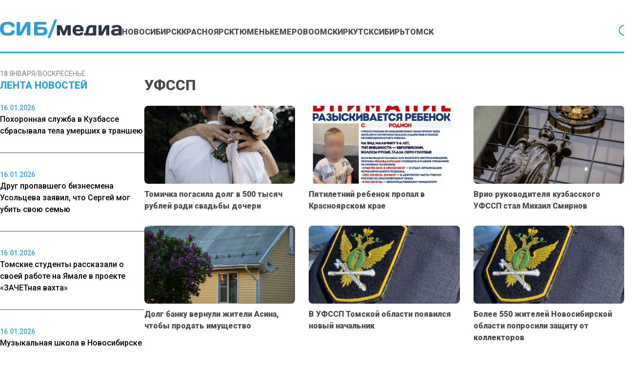

--- FILE ---
content_type: text/html; charset=UTF-8
request_url: https://www.sibmedia.ru/?wordfence_syncAttackData=1768765013.7977
body_size: 18318
content:
<!doctype html><html
lang=ru-RU><head><meta
charset="UTF-8"><meta
name="viewport" content="width=device-width, initial-scale=1"><meta
name="theme-color" content="#2DA2DB"><meta
name='robots' content='index, max-image-preview:large'><title>СибМедиа - новости Сибири, России и мира</title><meta
name="description" content="Главные новости Сибирского федерального округа и России на SibMedia.ru"><link
rel=canonical href=https://www.sibmedia.ru/ ><link
rel=next href=https://www.sibmedia.ru/page/2/ ><meta
property="og:locale" content="ru_RU"><meta
property="og:type" content="website"><meta
property="og:title" content="SibMedia.ru"><meta
property="og:description" content="Главные новости Сибирского федерального округа и России на SibMedia.ru"><meta
property="og:url" content="https://www.sibmedia.ru/"><meta
property="og:site_name" content="SibMedia.ru"><meta
name="twitter:card" content="summary_large_image"> <script type=application/ld+json class=yoast-schema-graph>{"@context":"https://schema.org","@graph":[{"@type":"CollectionPage","@id":"https://www.sibmedia.ru/","url":"https://www.sibmedia.ru/","name":"СибМедиа - новости Сибири, России и мира","isPartOf":{"@id":"https://www.sibmedia.ru/#website"},"description":"Главные новости Сибирского федерального округа и России на SibMedia.ru","breadcrumb":{"@id":"https://www.sibmedia.ru/#breadcrumb"},"inLanguage":"ru-RU"},{"@type":"BreadcrumbList","@id":"https://www.sibmedia.ru/#breadcrumb","itemListElement":[{"@type":"ListItem","position":1,"name":"Главная страница"}]},{"@type":"WebSite","@id":"https://www.sibmedia.ru/#website","url":"https://www.sibmedia.ru/","name":"SibMedia.ru","description":"Новости Новосибирска, Томска, Тюмени, Красноярска","potentialAction":[{"@type":"SearchAction","target":{"@type":"EntryPoint","urlTemplate":"https://www.sibmedia.ru/?s={search_term_string}"},"query-input":{"@type":"PropertyValueSpecification","valueRequired":true,"valueName":"search_term_string"}}],"inLanguage":"ru-RU"}]}</script> <link
rel=amphtml href=https://www.sibmedia.ru/amp/ ><meta
name="generator" content="AMP for WP 1.1.11"><style id=wp-img-auto-sizes-contain-inline-css>img:is([sizes=auto i],[sizes^="auto," i]){contain-intrinsic-size:3000px 1500px}</style><link
rel=stylesheet id=mpp_gutenberg-css href='https://www.sibmedia.ru/wp-content/plugins/metronet-profile-picture/dist/blocks.style.build.css?x87277&amp;ver=2.6.3' type=text/css media=all><link
rel=stylesheet id=css-bundle-css href='https://www.sibmedia.ru/wp-content/themes/osn/assets/css/css.da3b002494a965fdff9b.css?x87277&amp;ver=1743405570' type=text/css media=all> <script src="https://www.sibmedia.ru/wp-includes/js/jquery/jquery.min.js?x87277&amp;ver=3.7.1" id=jquery-core-js></script> <script src="https://www.sibmedia.ru/wp-includes/js/jquery/jquery-migrate.min.js?x87277&amp;ver=3.4.1" id=jquery-migrate-js></script> <script src="//www.sibmedia.ru/?wordfence_syncAttackData=1768764577.0094" async></script>  <script>window.yaContextCb=window.yaContextCb||[]</script> <script src=https://yandex.ru/ads/system/context.js async></script>  <script>setTimeout(function(){
            window.yaContextCb.push(()=>{
                Ya.Context.AdvManager.render({
                    type: 'fullscreen',
                    blockId: 'R-A-1962470-1'
                })
            })
        },7000)</script>  <script>setTimeout(function(){
            window.yaContextCb.push(() => {
                Ya.Context.AdvManager.render({
                    "blockId": "R-A-1962470-3",
                    "type": "fullscreen",
                    "platform": "desktop"
                })
            })
        },7000)</script> <meta
name="yandex-verification" content="2338d0762dd6555a"><meta
name="zen-verification" content="4doRmOBTB3h1R47sWJfh7Ni2MrroHu39oaqiy8HcKAV30Ls8Dg6fC4vQmIuqr2vR"><meta
name="c6594e8567db5c952bd1f5e8afbacef8" content=""><meta
name='robots' content='index, max-image-preview:large'><title>СибМедиа - новости Сибири, России и мира</title><meta
name="description" content="Главные новости Сибирского федерального округа и России на SibMedia.ru"><link
rel=canonical href=https://www.sibmedia.ru/ ><link
rel=next href=https://www.sibmedia.ru/page/2/ ><meta
property="og:locale" content="ru_RU"><meta
property="og:type" content="website"><meta
property="og:title" content="SibMedia.ru"><meta
property="og:description" content="Главные новости Сибирского федерального округа и России на SibMedia.ru"><meta
property="og:url" content="https://www.sibmedia.ru/"><meta
property="og:site_name" content="SibMedia.ru"><meta
name="twitter:card" content="summary_large_image"> <script type=application/ld+json class=yoast-schema-graph>{"@context":"https://schema.org","@graph":[{"@type":"CollectionPage","@id":"https://www.sibmedia.ru/","url":"https://www.sibmedia.ru/","name":"СибМедиа - новости Сибири, России и мира","isPartOf":{"@id":"https://www.sibmedia.ru/#website"},"description":"Главные новости Сибирского федерального округа и России на SibMedia.ru","breadcrumb":{"@id":"https://www.sibmedia.ru/#breadcrumb"},"inLanguage":"ru-RU"},{"@type":"BreadcrumbList","@id":"https://www.sibmedia.ru/#breadcrumb","itemListElement":[{"@type":"ListItem","position":1,"name":"Главная страница"}]},{"@type":"WebSite","@id":"https://www.sibmedia.ru/#website","url":"https://www.sibmedia.ru/","name":"SibMedia.ru","description":"Новости Новосибирска, Томска, Тюмени, Красноярска","potentialAction":[{"@type":"SearchAction","target":{"@type":"EntryPoint","urlTemplate":"https://www.sibmedia.ru/?s={search_term_string}"},"query-input":{"@type":"PropertyValueSpecification","valueRequired":true,"valueName":"search_term_string"}}],"inLanguage":"ru-RU"}]}</script> <link
rel=amphtml href=https://www.sibmedia.ru/amp/ ><meta
name="generator" content="AMP for WP 1.1.11"><script src="//www.sibmedia.ru/?wordfence_syncAttackData=1768764577.0116" async></script>  <script >(function(m,e,t,r,i,k,a){m[i]=m[i]||function(){(m[i].a=m[i].a||[]).push(arguments)};
            m[i].l=1*new Date();k=e.createElement(t),a=e.getElementsByTagName(t)[0],k.async=1,k.src=r,a.parentNode.insertBefore(k,a)})
        (window, document, "script", "https://mc.yandex.ru/metrika/tag.js", "ym");
        ym(87360469, "init", {
            trackLinks:true,
            accurateTrackBounce:true
        });</script> <noscript><div><img
src=https://mc.yandex.ru/watch/87360469 style="position:absolute; left:-9999px;" alt></div></noscript> <script async src="https://www.googletagmanager.com/gtag/js?id=G-Q3TWQ6DDJK"></script> <script>window.dataLayer = window.dataLayer || [];
        function gtag(){dataLayer.push(arguments);}
        gtag('js', new Date());

        gtag('config', 'G-Q3TWQ6DDJK');</script> 
<style id=global-styles-inline-css>/*<![CDATA[*/:root{--wp--preset--aspect-ratio--square:1;--wp--preset--aspect-ratio--4-3:4/3;--wp--preset--aspect-ratio--3-4:3/4;--wp--preset--aspect-ratio--3-2:3/2;--wp--preset--aspect-ratio--2-3:2/3;--wp--preset--aspect-ratio--16-9:16/9;--wp--preset--aspect-ratio--9-16:9/16;--wp--preset--color--black:#000;--wp--preset--color--cyan-bluish-gray:#abb8c3;--wp--preset--color--white:#fff;--wp--preset--color--pale-pink:#f78da7;--wp--preset--color--vivid-red:#cf2e2e;--wp--preset--color--luminous-vivid-orange:#ff6900;--wp--preset--color--luminous-vivid-amber:#fcb900;--wp--preset--color--light-green-cyan:#7bdcb5;--wp--preset--color--vivid-green-cyan:#00d084;--wp--preset--color--pale-cyan-blue:#8ed1fc;--wp--preset--color--vivid-cyan-blue:#0693e3;--wp--preset--color--vivid-purple:#9b51e0;--wp--preset--gradient--vivid-cyan-blue-to-vivid-purple:linear-gradient(135deg,rgb(6,147,227) 0%,rgb(155,81,224) 100%);--wp--preset--gradient--light-green-cyan-to-vivid-green-cyan:linear-gradient(135deg,rgb(122,220,180) 0%,rgb(0,208,130) 100%);--wp--preset--gradient--luminous-vivid-amber-to-luminous-vivid-orange:linear-gradient(135deg,rgb(252,185,0) 0%,rgb(255,105,0) 100%);--wp--preset--gradient--luminous-vivid-orange-to-vivid-red:linear-gradient(135deg,rgb(255,105,0) 0%,rgb(207,46,46) 100%);--wp--preset--gradient--very-light-gray-to-cyan-bluish-gray:linear-gradient(135deg,rgb(238,238,238) 0%,rgb(169,184,195) 100%);--wp--preset--gradient--cool-to-warm-spectrum:linear-gradient(135deg,rgb(74,234,220) 0%,rgb(151,120,209) 20%,rgb(207,42,186) 40%,rgb(238,44,130) 60%,rgb(251,105,98) 80%,rgb(254,248,76) 100%);--wp--preset--gradient--blush-light-purple:linear-gradient(135deg,rgb(255,206,236) 0%,rgb(152,150,240) 100%);--wp--preset--gradient--blush-bordeaux:linear-gradient(135deg,rgb(254,205,165) 0%,rgb(254,45,45) 50%,rgb(107,0,62) 100%);--wp--preset--gradient--luminous-dusk:linear-gradient(135deg,rgb(255,203,112) 0%,rgb(199,81,192) 50%,rgb(65,88,208) 100%);--wp--preset--gradient--pale-ocean:linear-gradient(135deg,rgb(255,245,203) 0%,rgb(182,227,212) 50%,rgb(51,167,181) 100%);--wp--preset--gradient--electric-grass:linear-gradient(135deg,rgb(202,248,128) 0%,rgb(113,206,126) 100%);--wp--preset--gradient--midnight:linear-gradient(135deg,rgb(2,3,129) 0%,rgb(40,116,252) 100%);--wp--preset--font-size--small:13px;--wp--preset--font-size--medium:20px;--wp--preset--font-size--large:36px;--wp--preset--font-size--x-large:42px;--wp--preset--spacing--20:0.44rem;--wp--preset--spacing--30:0.67rem;--wp--preset--spacing--40:1rem;--wp--preset--spacing--50:1.5rem;--wp--preset--spacing--60:2.25rem;--wp--preset--spacing--70:3.38rem;--wp--preset--spacing--80:5.06rem;--wp--preset--shadow--natural:6px 6px 9px rgba(0, 0, 0, 0.2);--wp--preset--shadow--deep:12px 12px 50px rgba(0, 0, 0, 0.4);--wp--preset--shadow--sharp:6px 6px 0px rgba(0, 0, 0, 0.2);--wp--preset--shadow--outlined:6px 6px 0px -3px rgb(255, 255, 255), 6px 6px rgb(0, 0, 0);--wp--preset--shadow--crisp:6px 6px 0px rgb(0, 0, 0)}:where(.is-layout-flex){gap:0.5em}:where(.is-layout-grid){gap:0.5em}body .is-layout-flex{display:flex}.is-layout-flex{flex-wrap:wrap;align-items:center}.is-layout-flex>:is(*,div){margin:0}body .is-layout-grid{display:grid}.is-layout-grid>:is(*,div){margin:0}:where(.wp-block-columns.is-layout-flex){gap:2em}:where(.wp-block-columns.is-layout-grid){gap:2em}:where(.wp-block-post-template.is-layout-flex){gap:1.25em}:where(.wp-block-post-template.is-layout-grid){gap:1.25em}.has-black-color{color:var(--wp--preset--color--black) !important}.has-cyan-bluish-gray-color{color:var(--wp--preset--color--cyan-bluish-gray) !important}.has-white-color{color:var(--wp--preset--color--white) !important}.has-pale-pink-color{color:var(--wp--preset--color--pale-pink) !important}.has-vivid-red-color{color:var(--wp--preset--color--vivid-red) !important}.has-luminous-vivid-orange-color{color:var(--wp--preset--color--luminous-vivid-orange) !important}.has-luminous-vivid-amber-color{color:var(--wp--preset--color--luminous-vivid-amber) !important}.has-light-green-cyan-color{color:var(--wp--preset--color--light-green-cyan) !important}.has-vivid-green-cyan-color{color:var(--wp--preset--color--vivid-green-cyan) !important}.has-pale-cyan-blue-color{color:var(--wp--preset--color--pale-cyan-blue) !important}.has-vivid-cyan-blue-color{color:var(--wp--preset--color--vivid-cyan-blue) !important}.has-vivid-purple-color{color:var(--wp--preset--color--vivid-purple) !important}.has-black-background-color{background-color:var(--wp--preset--color--black) !important}.has-cyan-bluish-gray-background-color{background-color:var(--wp--preset--color--cyan-bluish-gray) !important}.has-white-background-color{background-color:var(--wp--preset--color--white) !important}.has-pale-pink-background-color{background-color:var(--wp--preset--color--pale-pink) !important}.has-vivid-red-background-color{background-color:var(--wp--preset--color--vivid-red) !important}.has-luminous-vivid-orange-background-color{background-color:var(--wp--preset--color--luminous-vivid-orange) !important}.has-luminous-vivid-amber-background-color{background-color:var(--wp--preset--color--luminous-vivid-amber) !important}.has-light-green-cyan-background-color{background-color:var(--wp--preset--color--light-green-cyan) !important}.has-vivid-green-cyan-background-color{background-color:var(--wp--preset--color--vivid-green-cyan) !important}.has-pale-cyan-blue-background-color{background-color:var(--wp--preset--color--pale-cyan-blue) !important}.has-vivid-cyan-blue-background-color{background-color:var(--wp--preset--color--vivid-cyan-blue) !important}.has-vivid-purple-background-color{background-color:var(--wp--preset--color--vivid-purple) !important}.has-black-border-color{border-color:var(--wp--preset--color--black) !important}.has-cyan-bluish-gray-border-color{border-color:var(--wp--preset--color--cyan-bluish-gray) !important}.has-white-border-color{border-color:var(--wp--preset--color--white) !important}.has-pale-pink-border-color{border-color:var(--wp--preset--color--pale-pink) !important}.has-vivid-red-border-color{border-color:var(--wp--preset--color--vivid-red) !important}.has-luminous-vivid-orange-border-color{border-color:var(--wp--preset--color--luminous-vivid-orange) !important}.has-luminous-vivid-amber-border-color{border-color:var(--wp--preset--color--luminous-vivid-amber) !important}.has-light-green-cyan-border-color{border-color:var(--wp--preset--color--light-green-cyan) !important}.has-vivid-green-cyan-border-color{border-color:var(--wp--preset--color--vivid-green-cyan) !important}.has-pale-cyan-blue-border-color{border-color:var(--wp--preset--color--pale-cyan-blue) !important}.has-vivid-cyan-blue-border-color{border-color:var(--wp--preset--color--vivid-cyan-blue) !important}.has-vivid-purple-border-color{border-color:var(--wp--preset--color--vivid-purple) !important}.has-vivid-cyan-blue-to-vivid-purple-gradient-background{background:var(--wp--preset--gradient--vivid-cyan-blue-to-vivid-purple) !important}.has-light-green-cyan-to-vivid-green-cyan-gradient-background{background:var(--wp--preset--gradient--light-green-cyan-to-vivid-green-cyan) !important}.has-luminous-vivid-amber-to-luminous-vivid-orange-gradient-background{background:var(--wp--preset--gradient--luminous-vivid-amber-to-luminous-vivid-orange) !important}.has-luminous-vivid-orange-to-vivid-red-gradient-background{background:var(--wp--preset--gradient--luminous-vivid-orange-to-vivid-red) !important}.has-very-light-gray-to-cyan-bluish-gray-gradient-background{background:var(--wp--preset--gradient--very-light-gray-to-cyan-bluish-gray) !important}.has-cool-to-warm-spectrum-gradient-background{background:var(--wp--preset--gradient--cool-to-warm-spectrum) !important}.has-blush-light-purple-gradient-background{background:var(--wp--preset--gradient--blush-light-purple) !important}.has-blush-bordeaux-gradient-background{background:var(--wp--preset--gradient--blush-bordeaux) !important}.has-luminous-dusk-gradient-background{background:var(--wp--preset--gradient--luminous-dusk) !important}.has-pale-ocean-gradient-background{background:var(--wp--preset--gradient--pale-ocean) !important}.has-electric-grass-gradient-background{background:var(--wp--preset--gradient--electric-grass) !important}.has-midnight-gradient-background{background:var(--wp--preset--gradient--midnight) !important}.has-small-font-size{font-size:var(--wp--preset--font-size--small) !important}.has-medium-font-size{font-size:var(--wp--preset--font-size--medium) !important}.has-large-font-size{font-size:var(--wp--preset--font-size--large) !important}.has-x-large-font-size{font-size:var(--wp--preset--font-size--x-large) !important}/*]]>*/</style></head><body
class="home blog wp-embed-responsive wp-theme-osn"><div
id=search-modal class="hidden fixed inset-0 z-[90] w-full max-w-[520px] mx-auto items-center h-screen justify-center overflow-y-hidden"><div
class="fixed inset-0 bg-dark-primary opacity-50"></div><div
id=searchApp class="container mx-auto"></div></div><div
class="relative flex min-h-screen flex-col px-4 md:px-0"><header
class="relative flex justify-center -mx-4 md:mx-0"><div
class="container relative flex justify-center lg:justify-start items-end md:gap-6 xl:gap-8 shadow-header md:shadow-none md:border-b-[3px] border-blue-primary mb-4 lg:mb-8 py-4 md:pt-5 lg:pt-10 md:pb-3.5 lg:pb-7 "><div
class="lg:hidden block absolute right-4">
<button
class="navbar-burger flex items-center">
<svg
width=35 height=27 viewBox="0 0 35 27" fill=none xmlns=http://www.w3.org/2000/svg>
<line
y1=1 x2=35 y2=1 stroke=#2DA2DB stroke-width=2 />
<line
y1=17.667 x2=35 y2=17.667 stroke=#2DA2DB stroke-width=2 />
<line
y1=9.33301 x2=35 y2=9.33301 stroke=#2DA2DB stroke-width=2 />
<line
y1=26 x2=35 y2=26 stroke=#2DA2DB stroke-width=2 />
</svg>
</button></div>
<a
href=https://www.sibmedia.ru &lt;picture class="inline-flex items-center flex-none w-[180px] xl:w-[250px]" data-wpel-link=internal>
<img
src=https://www.sibmedia.ru/wp-content/uploads/2024/07/sibmedia_logo.png?x87277 alt>
</picture>
</a><nav
class=menu-menyu-container><ul
id=menu-menyu class="hidden lg:flex gap-4 xl:gap-6"><li
id=menu-item-160913 class="menu-item menu-item-type-taxonomy menu-item-object-category menu-item-160913"><a
href=https://www.sibmedia.ru/category/novosibirsk/ class="text-sm xl:text-base text-dark-primary hover:text-blue-primary uppercase font-extrabold duration-300" data-wpel-link=internal>Новосибирск</a></li>
<li
id=menu-item-160912 class="menu-item menu-item-type-taxonomy menu-item-object-category menu-item-160912"><a
href=https://www.sibmedia.ru/category/krasnoyarsk/ class="text-sm xl:text-base text-dark-primary hover:text-blue-primary uppercase font-extrabold duration-300" data-wpel-link=internal>Красноярск</a></li>
<li
id=menu-item-160916 class="menu-item menu-item-type-taxonomy menu-item-object-category menu-item-160916"><a
href=https://www.sibmedia.ru/category/tyumen/ class="text-sm xl:text-base text-dark-primary hover:text-blue-primary uppercase font-extrabold duration-300" data-wpel-link=internal>Тюмень</a></li>
<li
id=menu-item-160911 class="menu-item menu-item-type-taxonomy menu-item-object-category menu-item-160911"><a
href=https://www.sibmedia.ru/category/kemerovo/ class="text-sm xl:text-base text-dark-primary hover:text-blue-primary uppercase font-extrabold duration-300" data-wpel-link=internal>Кемерово</a></li>
<li
id=menu-item-160914 class="menu-item menu-item-type-taxonomy menu-item-object-category menu-item-160914"><a
href=https://www.sibmedia.ru/category/omsk/ class="text-sm xl:text-base text-dark-primary hover:text-blue-primary uppercase font-extrabold duration-300" data-wpel-link=internal>Омск</a></li>
<li
id=menu-item-160910 class="menu-item menu-item-type-taxonomy menu-item-object-category menu-item-160910"><a
href=https://www.sibmedia.ru/category/irkutsk/ class="text-sm xl:text-base text-dark-primary hover:text-blue-primary uppercase font-extrabold duration-300" data-wpel-link=internal>Иркутск</a></li>
<li
id=menu-item-160915 class="menu-item menu-item-type-taxonomy menu-item-object-category menu-item-160915"><a
href=https://www.sibmedia.ru/category/sibir/ class="text-sm xl:text-base text-dark-primary hover:text-blue-primary uppercase font-extrabold duration-300" data-wpel-link=internal>Сибирь</a></li>
<li
id=menu-item-11153 class="menu-item menu-item-type-taxonomy menu-item-object-category menu-item-11153"><a
href=https://www.sibmedia.ru/category/tomsk/ class="text-sm xl:text-base text-dark-primary hover:text-blue-primary uppercase font-extrabold duration-300" data-wpel-link=internal>Томск</a></li></ul></nav>  <button
id=search-button class="bg-none outline-none flex lg:ml-auto absolute lg:relative left-4">
<svg
width=27 height=27 viewBox="0 0 27 27" fill=none xmlns=http://www.w3.org/2000/svg>
<path
d="M25.7351 24.3201L19.4764 18.0626C21.2904 15.8848 22.195 13.0914 22.0019 10.2635C21.8089 7.43573 20.533 4.7912 18.4398 2.88009C16.3466 0.968989 13.5972 -0.0615536 10.7635 0.00284627C7.92984 0.0672461 5.23008 1.22163 3.22586 3.22586C1.22163 5.23008 0.0672461 7.92984 0.00284627 10.7635C-0.0615536 13.5972 0.968989 16.3466 2.88009 18.4398C4.7912 20.533 7.43573 21.8089 10.2635 22.0019C13.0914 22.195 15.8848 21.2904 18.0626 19.4764L24.3201 25.7351C24.413 25.828 24.5233 25.9017 24.6447 25.952C24.7661 26.0023 24.8962 26.0282 25.0276 26.0282C25.159 26.0282 25.2891 26.0023 25.4105 25.952C25.5319 25.9017 25.6422 25.828 25.7351 25.7351C25.828 25.6422 25.9017 25.5319 25.952 25.4105C26.0023 25.2891 26.0282 25.159 26.0282 25.0276C26.0282 24.8962 26.0023 24.7661 25.952 24.6447C25.9017 24.5233 25.828 24.413 25.7351 24.3201ZM2.02763 11.0276C2.02763 9.2476 2.55547 7.50754 3.5444 6.0275C4.53334 4.54745 5.93894 3.3939 7.58348 2.71271C9.22801 2.03152 11.0376 1.85329 12.7834 2.20056C14.5293 2.54783 16.1329 3.40499 17.3916 4.66367C18.6503 5.92234 19.5074 7.52599 19.8547 9.27182C20.202 11.0176 20.0237 12.8272 19.3425 14.4718C18.6614 16.1163 17.5078 17.5219 16.0278 18.5109C14.5477 19.4998 12.8077 20.0276 11.0276 20.0276C8.64149 20.025 6.35385 19.0759 4.66659 17.3887C2.97934 15.7014 2.03028 13.4138 2.02763 11.0276Z" fill=#2DA2DB />
</svg>
</button></div><div
class="navbar-menu relative z-[100] hidden"><div
class="navbar-backdrop fixed inset-0 bg-dark-primary opacity-25"></div><nav
class="fixed top-0 left-0 bottom-0 flex flex-col w-5/6 max-w-sm py-6 px-6 bg-white border-r overflow-y-auto"><div
class="flex lg:mb-8 mb-6 justify-between items-start">
<button
class=navbar-close>
<svg
class="h-6 w-6 text-gray-400 cursor-pointer hover:text-gray-500" xmlns=http://www.w3.org/2000/svg fill=none viewBox="0 0 24 24" stroke=currentColor>
<path
stroke-linecap=round stroke-linejoin=round stroke-width=2 d="M6 18L18 6M6 6l12 12"></path>
</svg>
</button></div><div><ul
id=menu-menyu-1 class=menu><li
class="menu-item menu-item-type-taxonomy menu-item-object-category menu-item-160913"><a
href=https://www.sibmedia.ru/category/novosibirsk/ class="text-sm xl:text-base text-dark-primary hover:text-blue-primary uppercase font-extrabold duration-300" data-wpel-link=internal>Новосибирск</a></li>
<li
class="menu-item menu-item-type-taxonomy menu-item-object-category menu-item-160912"><a
href=https://www.sibmedia.ru/category/krasnoyarsk/ class="text-sm xl:text-base text-dark-primary hover:text-blue-primary uppercase font-extrabold duration-300" data-wpel-link=internal>Красноярск</a></li>
<li
class="menu-item menu-item-type-taxonomy menu-item-object-category menu-item-160916"><a
href=https://www.sibmedia.ru/category/tyumen/ class="text-sm xl:text-base text-dark-primary hover:text-blue-primary uppercase font-extrabold duration-300" data-wpel-link=internal>Тюмень</a></li>
<li
class="menu-item menu-item-type-taxonomy menu-item-object-category menu-item-160911"><a
href=https://www.sibmedia.ru/category/kemerovo/ class="text-sm xl:text-base text-dark-primary hover:text-blue-primary uppercase font-extrabold duration-300" data-wpel-link=internal>Кемерово</a></li>
<li
class="menu-item menu-item-type-taxonomy menu-item-object-category menu-item-160914"><a
href=https://www.sibmedia.ru/category/omsk/ class="text-sm xl:text-base text-dark-primary hover:text-blue-primary uppercase font-extrabold duration-300" data-wpel-link=internal>Омск</a></li>
<li
class="menu-item menu-item-type-taxonomy menu-item-object-category menu-item-160910"><a
href=https://www.sibmedia.ru/category/irkutsk/ class="text-sm xl:text-base text-dark-primary hover:text-blue-primary uppercase font-extrabold duration-300" data-wpel-link=internal>Иркутск</a></li>
<li
class="menu-item menu-item-type-taxonomy menu-item-object-category menu-item-160915"><a
href=https://www.sibmedia.ru/category/sibir/ class="text-sm xl:text-base text-dark-primary hover:text-blue-primary uppercase font-extrabold duration-300" data-wpel-link=internal>Сибирь</a></li>
<li
class="menu-item menu-item-type-taxonomy menu-item-object-category menu-item-11153"><a
href=https://www.sibmedia.ru/category/tomsk/ class="text-sm xl:text-base text-dark-primary hover:text-blue-primary uppercase font-extrabold duration-300" data-wpel-link=internal>Томск</a></li></ul></div></nav></div></header><div
class="container mx-auto flex-auto"><div
class="flex flex-row md:gap-8"><aside
class="hidden md:block sticky top-0 h-screen bg-white w-full max-w-[18.5rem]"><header><div
class="flex flex-col gap-4">
<span
class="text-gray text-sm uppercase">18 января/Воскресенье</span><h4 class="flex uppercase text-xl font-extrabold text-blue-primary">
Лента новостей</h4></div></header><div
class="h-full py-5 js-simplebar"><div
class="block mb-8 pb-8 border-dark-primary border-b-[1px] last:border-b-0">
<a
href=https://www.sibmedia.ru/kemerovo/pohoronnaya-sluzhba-v-kuzbasse-sbrasyvala-tela-umershih-v-transheyu/ class="hover:text-blue-primary duration-300" data-wpel-link=internal>
<span
class="text-sm text-blue-primary font-medium">
16.01.2026 </span><p
class="text-base font-medium">
Похоронная служба в Кузбассе сбрасывала тела умерших в траншею</p>
</a></div><div
class="block mb-8 pb-8 border-dark-primary border-b-[1px] last:border-b-0">
<a
href=https://www.sibmedia.ru/krasnoyarsk/drug-propavshego-biznesmena-usoltseva-zayavil-chto-sergej-mog-ubit-svoyu-semyu/ class="hover:text-blue-primary duration-300" data-wpel-link=internal>
<span
class="text-sm text-blue-primary font-medium">
16.01.2026 </span><p
class="text-base font-medium">
Друг пропавшего бизнесмена Усольцева заявил, что Сергей мог убить свою семью</p>
</a></div><div
class="block mb-8 pb-8 border-dark-primary border-b-[1px] last:border-b-0">
<a
href=https://www.sibmedia.ru/tomsk/tomskie-studenty-rasskazali-o-svoej-rabote-na-yamale-v-proekte-zachetnaya-vahta/ class="hover:text-blue-primary duration-300" data-wpel-link=internal>
<span
class="text-sm text-blue-primary font-medium">
16.01.2026 </span><p
class="text-base font-medium">
Томские студенты рассказали о своей работе на Ямале в проекте «ЗАЧЕТная вахта»</p>
</a></div><div
class="block mb-8 pb-8 border-dark-primary border-b-[1px] last:border-b-0">
<a
href=https://www.sibmedia.ru/novosibirsk/muzykalnaya-shkola-v-novosibirske-zakrylas-s-dolgami-po-zarplate/ class="hover:text-blue-primary duration-300" data-wpel-link=internal>
<span
class="text-sm text-blue-primary font-medium">
16.01.2026 </span><p
class="text-base font-medium">
Музыкальная школа в Новосибирске закрылась с долгами по зарплате</p>
</a></div><div
class="block mb-8 pb-8 border-dark-primary border-b-[1px] last:border-b-0">
<a
href=https://www.sibmedia.ru/kemerovo/vrachi-v-novokuznetskom-roddome-gde-umerli-deti-razdavili-cherep-novorozhdennomu/ class="hover:text-blue-primary duration-300" data-wpel-link=internal>
<span
class="text-sm text-blue-primary font-medium">
16.01.2026 </span><p
class="text-base font-medium">
Врачи в новокузнецком роддоме, где умерли дети, раздавили череп новорожденному</p>
</a></div><div
class="block mb-8 pb-8 border-dark-primary border-b-[1px] last:border-b-0">
<a
href=https://www.sibmedia.ru/kemerovo/seredyuk-rasskazal-o-hode-proverki-v-novokuznetskom-roddome-gde-pogibli-deti/ class="hover:text-blue-primary duration-300" data-wpel-link=internal>
<span
class="text-sm text-blue-primary font-medium">
15.01.2026 </span><p
class="text-base font-medium">
Середюк рассказал о ходе проверки в новокузнецком роддоме, где погибли дети</p>
</a></div><div
class="block mb-8 pb-8 border-dark-primary border-b-[1px] last:border-b-0">
<a
href=https://www.sibmedia.ru/tyumen/zapreshhennyj-napitok-aloe-vera-izymayut-iz-magazinov-tyumenskoj-oblasti/ class="hover:text-blue-primary duration-300" data-wpel-link=internal>
<span
class="text-sm text-blue-primary font-medium">
15.01.2026 </span><p
class="text-base font-medium">
Запрещенный напиток Aloe Vera изымают из магазинов Тюменской области</p>
</a></div><div
class="block mb-8 pb-8 border-dark-primary border-b-[1px] last:border-b-0">
<a
href=https://www.sibmedia.ru/kemerovo/zaderzhannyj-glavvrach-novokuznetskogo-roddoma-ranee-rabotal-v-minzdrave-regiona/ class="hover:text-blue-primary duration-300" data-wpel-link=internal>
<span
class="text-sm text-blue-primary font-medium">
15.01.2026 </span><p
class="text-base font-medium">
Задержанный главврач новокузнецкого роддома ранее работал в Минздраве региона</p>
</a></div><div
class="block mb-8 pb-8 border-dark-primary border-b-[1px] last:border-b-0">
<a
href=https://www.sibmedia.ru/kemerovo/vpervye-za-25-let-v-kuzbasse-otmenili-vyplaty-za-detej-rodivshihsya-v-prazdniki/ class="hover:text-blue-primary duration-300" data-wpel-link=internal>
<span
class="text-sm text-blue-primary font-medium">
14.01.2026 </span><p
class="text-base font-medium">
Впервые за 25 лет в Кузбассе отменили выплаты за детей, родившихся в праздники</p>
</a></div><div
class="block mb-8 pb-8 border-dark-primary border-b-[1px] last:border-b-0">
<a
href=https://www.sibmedia.ru/tomsk/sluchaj-tuberkuleza-obnaruzhili-v-tomskoj-shkole/ class="hover:text-blue-primary duration-300" data-wpel-link=internal>
<span
class="text-sm text-blue-primary font-medium">
14.01.2026 </span><p
class="text-base font-medium">
Случай туберкулеза обнаружили в томской школе</p>
</a></div><div
class="block mb-8 pb-8 border-dark-primary border-b-[1px] last:border-b-0">
<a
href=https://www.sibmedia.ru/kemerovo/rozhenitsa-rasskazala-o-halatnosti-v-kuzbasskom-roddome-gde-umerli-9-detej/ class="hover:text-blue-primary duration-300" data-wpel-link=internal>
<span
class="text-sm text-blue-primary font-medium">
14.01.2026 </span><p
class="text-base font-medium">
Роженица рассказала о халатности в кузбасском роддоме, где умерли 9 детей</p>
</a></div><div
class="block mb-8 pb-8 border-dark-primary border-b-[1px] last:border-b-0">
<a
href=https://www.sibmedia.ru/kemerovo/stali-izvestny-diagnozy-mladentsev-pogibshih-v-roddome-novokuznetska/ class="hover:text-blue-primary duration-300" data-wpel-link=internal>
<span
class="text-sm text-blue-primary font-medium">
13.01.2026 </span><p
class="text-base font-medium">
Стали известны диагнозы младенцев, погибших в роддоме Новокузнецка</p>
</a></div><div
class="block mb-8 pb-8 border-dark-primary border-b-[1px] last:border-b-0">
<a
href=https://www.sibmedia.ru/kemerovo/biolog-baranova-obyasnila-strannost-infektsii-v-novokuznetskom-roddome/ class="hover:text-blue-primary duration-300" data-wpel-link=internal>
<span
class="text-sm text-blue-primary font-medium">
13.01.2026 </span><p
class="text-base font-medium">
Биолог Баранова объяснила странность инфекции в новокузнецком роддоме</p>
</a></div><div
class="block mb-8 pb-8 border-dark-primary border-b-[1px] last:border-b-0">
<a
href=https://www.sibmedia.ru/tomsk/zhitelej-tomska-predupredili-o-gryadushhih-silnyh-morozah-do-40/ class="hover:text-blue-primary duration-300" data-wpel-link=internal>
<span
class="text-sm text-blue-primary font-medium">
13.01.2026 </span><p
class="text-base font-medium">
Жителей Томска предупредили о грядущих сильных морозах до -40</p>
</a></div><div
class="block mb-8 pb-8 border-dark-primary border-b-[1px] last:border-b-0">
<a
href=https://www.sibmedia.ru/kemerovo/chislo-pogibshih-novorozhdennyh-v-novokuznetskom-roddome-vyroslo-do-devyati/ class="hover:text-blue-primary duration-300" data-wpel-link=internal>
<span
class="text-sm text-blue-primary font-medium">
13.01.2026 </span><p
class="text-base font-medium">
Число погибших новорожденных в новокузнецком роддоме выросло до девяти</p>
</a></div><div
class="block mb-8 pb-8 border-dark-primary border-b-[1px] last:border-b-0">
<a
href=https://www.sibmedia.ru/kemerovo/shest-novorozhdennyh-umerli-v-novokuznetskom-roddome/ class="hover:text-blue-primary duration-300" data-wpel-link=internal>
<span
class="text-sm text-blue-primary font-medium">
13.01.2026 </span><p
class="text-base font-medium">
Шесть новорожденных умерли в новокузнецком роддоме</p>
</a></div><div
class="block mb-8 pb-8 border-dark-primary border-b-[1px] last:border-b-0">
<a
href=https://www.sibmedia.ru/tyumen/molodoj-chelovek-razbilsya-pri-padenii-s-vysoty-v-tsentre-tyumeni/ class="hover:text-blue-primary duration-300" data-wpel-link=internal>
<span
class="text-sm text-blue-primary font-medium">
12.01.2026 </span><p
class="text-base font-medium">
Молодой человек разбился при падении с высоты в центре Тюмени</p>
</a></div><div
class="block mb-8 pb-8 border-dark-primary border-b-[1px] last:border-b-0">
<a
href=https://www.sibmedia.ru/krasnoyarsk/sledstvie-ne-mozhet-najti-dlya-doprosa-byvshuyu-zhenu-i-syna-usoltseva/ class="hover:text-blue-primary duration-300" data-wpel-link=internal>
<span
class="text-sm text-blue-primary font-medium">
12.01.2026 </span><p
class="text-base font-medium">
Следствие не может найти для допроса бывшую жену и сына Усольцева</p>
</a></div><div
class="block mb-8 pb-8 border-dark-primary border-b-[1px] last:border-b-0">
<a
href=https://www.sibmedia.ru/novosibirsk/na-novosibirskuyu-oblast-nadvigayutsya-lyutye-morozy-do-40-gradusov/ class="hover:text-blue-primary duration-300" data-wpel-link=internal>
<span
class="text-sm text-blue-primary font-medium">
12.01.2026 </span><p
class="text-base font-medium">
На Новосибирскую область надвигаются лютые морозы до -40 градусов</p>
</a></div><div
class="block mb-8 pb-8 border-dark-primary border-b-[1px] last:border-b-0">
<a
href=https://www.sibmedia.ru/glavnoe/sk-rassleduet-massovoe-otravlenie-turistov-v-kafe-sheregesha/ class="hover:text-blue-primary duration-300" data-wpel-link=internal>
<span
class="text-sm text-blue-primary font-medium">
12.01.2026 </span><p
class="text-base font-medium">
СК расследует массовое отравление туристов в кафе Шерегеша</p>
</a></div></div></aside><div
class="flex flex-col"><div
class="flex flex-row md:gap-8 mb-8"><main
class=w-full><div
class="grid grid-cols-1 md:grid-cols-2 auto-rows-auto gap-[20px] md:gap-1.5 sm:gap-4 lg:gap-8"><div
class="relative group row-span-2 md:col-span-2 h-[180px] md:h-80 bg-jumbotron-gradient mix-blend-multiply rounded-lg">
<a
href=https://www.sibmedia.ru/krasnoyarsk/drug-propavshego-biznesmena-usoltseva-zayavil-chto-sergej-mog-ubit-svoyu-semyu/ class="absolute h-full w-full left-0 top-0 z-20" data-wpel-link=internal></a>
<a
class="absolute inline-flex items-center h-7 left-5 top-5 text-xs text-white font-extrabold bg-blue-primary py-1 px-2 rounded-lg uppercase z-30 hover:text-blue-primary hover:bg-white duration-300" href=https://www.sibmedia.ru/category/glavnoe/ data-wpel-link=internal>Главное</a>  <picture
class="flex w-full h-full rounded-lg  bg-jumbotron-gradient mix-blend-multiply overflow-hidden">
<img
src=https://www.sibmedia.ru/wp-content/uploads/2024/01/photo1706027232.jpeg?x87277 alt="Друг пропавшего бизнесмена Усольцева заявил, что Сергей мог убить свою семью"
class="w-full h-full object-cover rounded-lg group-hover:scale-105 duration-500">
</picture><div
class="absolute left-5 bottom-5 z-10"><h2 class="text-xl xl:text-3xl font-extrabold text-white group-hover:text-blue-primary duration-300">
Друг пропавшего бизнесмена Усольцева заявил, что Сергей мог убить свою семью</h2></div></div><div
class="flex group relative items-center md:h-48 rounded-lg">
<a
href=https://www.sibmedia.ru/kemerovo/vrachi-v-novokuznetskom-roddome-gde-umerli-deti-razdavili-cherep-novorozhdennomu/ class="absolute h-full w-full left-0 top-0 z-20" data-wpel-link=internal></a><div
class="relative w-full h-full grid md:flex grid-rows-[20px_80px] grid-cols-[155px_1fr] gap-x-[12px] md:gap-0md:flex">
<a
class="md:absolute row-start-1 col-start-2 left-3 top-3 inline-flex justify-center max-w-[100px] md:max-w-full items-center h-[20px] md:h-7 px-1.5 text-white font-extrabold bg-blue-primary text-[10px] md:text-xs uppercase z-30 rounded-lg md:hover:text-blue-primary md:hover:bg-white duration-300" href=https://www.sibmedia.ru/category/glavnoe/ data-wpel-link=internal>Главное</a><div
class="relative col-start-1 row-span-2 flex items-center h-full w-full md:bg-jumbotron-gradient md:mix-blend-multiply rounded-lg">
<picture
class="flex flex-none h-full w-full md:bg-jumbotron-gradient md:mix-blend-multiply rounded-lg overflow-hidden">
<img
class="flex h-full w-full object-cover rounded-lg group-hover:scale-105 duration-500"
src=https://www.sibmedia.ru/wp-content/uploads/2023/11/WhatsApp-Image-2023-11-28-at-05.34.52.jpeg?x87277 alt="Врачи в новокузнецком роддоме, где умерли дети, раздавили череп новорожденному">
</picture></div><div
class="flex flex-col md:items-start md:absolute left-3 right-3 bottom-3 row-start-2 col-start-2"><h2 class="text-sm sm:text-base xl:text-xl font-extrabold text-[#4C4A4A] md:text-white group-hover:text-blue-primary duration-300">
Врачи в новокузнецком роддоме, где умерли дети, раздавили череп новорожденному</h2></div></div></div><div
class="flex group relative items-center md:h-48 rounded-lg">
<a
href=https://www.sibmedia.ru/kemerovo/seredyuk-rasskazal-o-hode-proverki-v-novokuznetskom-roddome-gde-pogibli-deti/ class="absolute h-full w-full left-0 top-0 z-20" data-wpel-link=internal></a><div
class="relative w-full h-full grid md:flex grid-rows-[20px_80px] grid-cols-[155px_1fr] gap-x-[12px] md:gap-0md:flex">
<a
class="md:absolute row-start-1 col-start-2 left-3 top-3 inline-flex justify-center max-w-[100px] md:max-w-full items-center h-[20px] md:h-7 px-1.5 text-white font-extrabold bg-blue-primary text-[10px] md:text-xs uppercase z-30 rounded-lg md:hover:text-blue-primary md:hover:bg-white duration-300" href=https://www.sibmedia.ru/category/glavnoe/ data-wpel-link=internal>Главное</a><div
class="relative col-start-1 row-span-2 flex items-center h-full w-full md:bg-jumbotron-gradient md:mix-blend-multiply rounded-lg">
<picture
class="flex flex-none h-full w-full md:bg-jumbotron-gradient md:mix-blend-multiply rounded-lg overflow-hidden">
<img
class="flex h-full w-full object-cover rounded-lg group-hover:scale-105 duration-500"
src=https://www.sibmedia.ru/wp-content/uploads/2023/11/WhatsApp-Image-2023-11-21-at-16.45.40.jpeg?x87277 alt="Середюк рассказал о ходе проверки в новокузнецком роддоме, где погибли дети">
</picture></div><div
class="flex flex-col md:items-start md:absolute left-3 right-3 bottom-3 row-start-2 col-start-2"><h2 class="text-sm sm:text-base xl:text-xl font-extrabold text-[#4C4A4A] md:text-white group-hover:text-blue-primary duration-300">
Середюк рассказал о ходе проверки в новокузнецком роддоме, где погибли дети</h2></div></div></div><div
class="flex group relative items-center md:h-48 rounded-lg">
<a
href=https://www.sibmedia.ru/kemerovo/zaderzhannyj-glavvrach-novokuznetskogo-roddoma-ranee-rabotal-v-minzdrave-regiona/ class="absolute h-full w-full left-0 top-0 z-20" data-wpel-link=internal></a><div
class="relative w-full h-full grid md:flex grid-rows-[20px_80px] grid-cols-[155px_1fr] gap-x-[12px] md:gap-0md:flex">
<a
class="md:absolute row-start-1 col-start-2 left-3 top-3 inline-flex justify-center max-w-[100px] md:max-w-full items-center h-[20px] md:h-7 px-1.5 text-white font-extrabold bg-blue-primary text-[10px] md:text-xs uppercase z-30 rounded-lg md:hover:text-blue-primary md:hover:bg-white duration-300" href=https://www.sibmedia.ru/category/glavnoe/ data-wpel-link=internal>Главное</a><div
class="relative col-start-1 row-span-2 flex items-center h-full w-full md:bg-jumbotron-gradient md:mix-blend-multiply rounded-lg">
<picture
class="flex flex-none h-full w-full md:bg-jumbotron-gradient md:mix-blend-multiply rounded-lg overflow-hidden">
<img
class="flex h-full w-full object-cover rounded-lg group-hover:scale-105 duration-500"
src=https://www.sibmedia.ru/wp-content/uploads/2023/08/photo_2023-08-01_17-41-25.jpg?x87277 alt="Задержанный главврач новокузнецкого роддома ранее работал в Минздраве региона">
</picture></div><div
class="flex flex-col md:items-start md:absolute left-3 right-3 bottom-3 row-start-2 col-start-2"><h2 class="text-sm sm:text-base xl:text-xl font-extrabold text-[#4C4A4A] md:text-white group-hover:text-blue-primary duration-300">
Задержанный главврач новокузнецкого роддома ранее работал в Минздраве региона</h2></div></div></div><div
class="flex group relative items-center md:h-48 rounded-lg">
<a
href=https://www.sibmedia.ru/kemerovo/vpervye-za-25-let-v-kuzbasse-otmenili-vyplaty-za-detej-rodivshihsya-v-prazdniki/ class="absolute h-full w-full left-0 top-0 z-20" data-wpel-link=internal></a><div
class="relative w-full h-full grid md:flex grid-rows-[20px_80px] grid-cols-[155px_1fr] gap-x-[12px] md:gap-0md:flex">
<a
class="md:absolute row-start-1 col-start-2 left-3 top-3 inline-flex justify-center max-w-[100px] md:max-w-full items-center h-[20px] md:h-7 px-1.5 text-white font-extrabold bg-blue-primary text-[10px] md:text-xs uppercase z-30 rounded-lg md:hover:text-blue-primary md:hover:bg-white duration-300" href=https://www.sibmedia.ru/category/glavnoe/ data-wpel-link=internal>Главное</a><div
class="relative col-start-1 row-span-2 flex items-center h-full w-full md:bg-jumbotron-gradient md:mix-blend-multiply rounded-lg">
<picture
class="flex flex-none h-full w-full md:bg-jumbotron-gradient md:mix-blend-multiply rounded-lg overflow-hidden">
<img
class="flex h-full w-full object-cover rounded-lg group-hover:scale-105 duration-500"
src=https://www.sibmedia.ru/wp-content/uploads/2024/05/photo1715065974.jpeg?x87277 alt="Впервые за 25 лет в Кузбассе отменили выплаты за детей, родившихся в праздники">
</picture></div><div
class="flex flex-col md:items-start md:absolute left-3 right-3 bottom-3 row-start-2 col-start-2"><h2 class="text-sm sm:text-base xl:text-xl font-extrabold text-[#4C4A4A] md:text-white group-hover:text-blue-primary duration-300">
Впервые за 25 лет в Кузбассе отменили выплаты за детей, родившихся в праздники</h2></div></div></div></div></main><aside
class="w-full max-w-[18.5rem] max-h-[48rem] hidden lg:block bg-blue-secondary rounded-lg px-4 py-7 sticky top-0 h-screen overflow-hidden"><header><div
class=flex><h4 class="flex uppercase text-xl font-extrabold text-blue-primary mb-6">
популярное</h4></div></header><div
class="max-h-[40rem] h-full js-simplebar">
<a
href=https://www.sibmedia.ru/novosibirsk/muzykalnaya-shkola-v-novosibirske-zakrylas-s-dolgami-po-zarplate/ class="flex mb-4 pb-4 text-base font-medium text-dark-primary hover:text-blue-primary duration-300 border-dark-primary border-b-[1px] last:border-b-0" data-wpel-link=internal>
Музыкальная школа в Новосибирске закрылась с долгами по зарплате</a><a
href=https://www.sibmedia.ru/tyumen/zapreshhennyj-napitok-aloe-vera-izymayut-iz-magazinov-tyumenskoj-oblasti/ class="flex mb-4 pb-4 text-base font-medium text-dark-primary hover:text-blue-primary duration-300 border-dark-primary border-b-[1px] last:border-b-0" data-wpel-link=internal>
Запрещенный напиток Aloe Vera изымают из магазинов Тюменской области</a><a
href=https://www.sibmedia.ru/tomsk/sluchaj-tuberkuleza-obnaruzhili-v-tomskoj-shkole/ class="flex mb-4 pb-4 text-base font-medium text-dark-primary hover:text-blue-primary duration-300 border-dark-primary border-b-[1px] last:border-b-0" data-wpel-link=internal>
Случай туберкулеза обнаружили в томской школе</a><a
href=https://www.sibmedia.ru/novosibirsk/na-novosibirskuyu-oblast-nadvigayutsya-lyutye-morozy-do-40-gradusov/ class="flex mb-4 pb-4 text-base font-medium text-dark-primary hover:text-blue-primary duration-300 border-dark-primary border-b-[1px] last:border-b-0" data-wpel-link=internal>
На Новосибирскую область надвигаются лютые морозы до -40 градусов</a><a
href=https://www.sibmedia.ru/kemerovo/zhitelyam-kuzbassa-rasskazali-o-lgotah-dlya-predpensionnogo-vozrasta/ class="flex mb-4 pb-4 text-base font-medium text-dark-primary hover:text-blue-primary duration-300 border-dark-primary border-b-[1px] last:border-b-0" data-wpel-link=internal>
Жителям Кузбасса рассказали о льготах для предпенсионеров</a><a
href=https://www.sibmedia.ru/tyumen/s-yanvarya-v-tyumeni-izmenilis-pravila-lgotnogo-proezda-dlya-shkolnikov/ class="flex mb-4 pb-4 text-base font-medium text-dark-primary hover:text-blue-primary duration-300 border-dark-primary border-b-[1px] last:border-b-0" data-wpel-link=internal>
С января в Тюмени изменились правила льготного проезда для школьников</a><a
href=https://www.sibmedia.ru/rossiya/politsiya-i-reanimatsiya-pribyli-k-mnogoetazhke-v-ekaterinburge/ class="flex mb-4 pb-4 text-base font-medium text-dark-primary hover:text-blue-primary duration-300 border-dark-primary border-b-[1px] last:border-b-0" data-wpel-link=internal>
Полиция и реанимация прибыли к многоэтажке в Екатеринбурге</a><a
href=https://www.sibmedia.ru/kemerovo/za-novogodnie-prazdniki-v-kuzbasse-otravilis-46-chelovek/ class="flex mb-4 pb-4 text-base font-medium text-dark-primary hover:text-blue-primary duration-300 border-dark-primary border-b-[1px] last:border-b-0" data-wpel-link=internal>
За новогодние праздники в Кузбассе отравились 46 человек</a><a
href=https://www.sibmedia.ru/tomsk/pochta-tomskoj-oblasti-izmenit-grafik-raboty-na-prazdniki/ class="flex mb-4 pb-4 text-base font-medium text-dark-primary hover:text-blue-primary duration-300 border-dark-primary border-b-[1px] last:border-b-0" data-wpel-link=internal>
Почта Томской области изменит график работы на праздники</a><a
href=https://www.sibmedia.ru/sibir/spasshego-tysyachi-lyudej-vracha-skoroj-pomoshhi-ubili-v-surgute/ class="flex mb-4 pb-4 text-base font-medium text-dark-primary hover:text-blue-primary duration-300 border-dark-primary border-b-[1px] last:border-b-0" data-wpel-link=internal>
Спасшего тысячи людей врача скорой помощи убили в Сургуте</a><a
href=https://www.sibmedia.ru/rossiya/prostitutku-po-imeni-rodion-zaderzhali-v-ekaterinburgskom-bordele/ class="flex mb-4 pb-4 text-base font-medium text-dark-primary hover:text-blue-primary duration-300 border-dark-primary border-b-[1px] last:border-b-0" data-wpel-link=internal>
Проститутку по имени Родион задержали в екатеринбургском борделе</a><a
href=https://www.sibmedia.ru/kemerovo/temperatura-vozduha-v-kuzbasse-30-dekabrya-upadet-do-29-gradusov/ class="flex mb-4 pb-4 text-base font-medium text-dark-primary hover:text-blue-primary duration-300 border-dark-primary border-b-[1px] last:border-b-0" data-wpel-link=internal>
Температура воздуха в Кузбассе 30 декабря упадет до -29 градусов</a><a
href=https://www.sibmedia.ru/novosibirsk/stoimost-proezdnogo-dlya-lgotnikov-v-nso-vyrastet-na-20-rublej/ class="flex mb-4 pb-4 text-base font-medium text-dark-primary hover:text-blue-primary duration-300 border-dark-primary border-b-[1px] last:border-b-0" data-wpel-link=internal>
Стоимость проездного для льготников в НСО вырастет на 20 рублей</a><a
href=https://www.sibmedia.ru/rossiya/ohrana-vyvela-direktora-iz-zdaniya-shkoly-v-sredneuralske/ class="flex mb-4 pb-4 text-base font-medium text-dark-primary hover:text-blue-primary duration-300 border-dark-primary border-b-[1px] last:border-b-0" data-wpel-link=internal>
Охрана вывела директора из здания школы в Среднеуральске</a><a
href=https://www.sibmedia.ru/omsk/chinovniki-omska-nezakonno-otkazali-detyam-bojtsov-v-besplatnyh-obedah/ class="flex mb-4 pb-4 text-base font-medium text-dark-primary hover:text-blue-primary duration-300 border-dark-primary border-b-[1px] last:border-b-0" data-wpel-link=internal>
Чиновники Омска незаконно отказали детям бойцов в бесплатных обедах</a><a
href=https://www.sibmedia.ru/tyumen/skr-nachal-proverku-posle-obrashheniya-tyumenki-k-putinu-iz-za-otkaza-v-vyplatah/ class="flex mb-4 pb-4 text-base font-medium text-dark-primary hover:text-blue-primary duration-300 border-dark-primary border-b-[1px] last:border-b-0" data-wpel-link=internal>
СКР начал проверку после обращения тюменки к Путину из-за отказа в выплатах</a><a
href=https://www.sibmedia.ru/krasnoyarsk/mat-pogibshih-na-svo-bojtsov-iz-krasnoyarskogo-kraya-obratilas-k-putinu/ class="flex mb-4 pb-4 text-base font-medium text-dark-primary hover:text-blue-primary duration-300 border-dark-primary border-b-[1px] last:border-b-0" data-wpel-link=internal>
Мать погибших на СВО бойцов из Красноярского края обратилась к Путину</a><a
href=https://www.sibmedia.ru/kemerovo/gubernator-kuzbassa-rasskazal-o-krizise-v-ugolnoj-otrasli/ class="flex mb-4 pb-4 text-base font-medium text-dark-primary hover:text-blue-primary duration-300 border-dark-primary border-b-[1px] last:border-b-0" data-wpel-link=internal>
Губернатор Кузбасса рассказал о кризисе в угольной отрасли</a><a
href=https://www.sibmedia.ru/kemerovo/posle-avarijnoj-situatsii-na-kokse-v-kemerove-proverili-kachestvo-vozduha/ class="flex mb-4 pb-4 text-base font-medium text-dark-primary hover:text-blue-primary duration-300 border-dark-primary border-b-[1px] last:border-b-0" data-wpel-link=internal>
После аварийной ситуации на «Коксе» в Кемерове проверили качество воздуха</a><a
href=https://www.sibmedia.ru/tyumen/bloger-pereehal-iz-nyagani-v-tyumen-i-nazval-glavnye-plyusy-bolshogo-goroda/ class="flex mb-4 pb-4 text-base font-medium text-dark-primary hover:text-blue-primary duration-300 border-dark-primary border-b-[1px] last:border-b-0" data-wpel-link=internal>
Блогер переехал из Нягани в Тюмень и назвал главные плюсы большого города</a></div></aside></div><section
class="relative md:col-span-9 md:col-start-4 py-[30px] md:py-4"><div
class="absolute -inset-x-4 inset-y-0 bg-[#E3F6FF] md:bg-blue-secondary md:rounded-lg"></div><header
class="relative md:bg-[url('../images/line.png')] bg-no-repeat bg-right flex mb-6 justify-center md:justify-between"><h6 class="inline-flex justify-center md:justify-start items-center text-xl bg-[#2DA2DB] md:bg-[transparent] min-w-[260px] h-[40px] md:h-full rounded-[8px] uppercase font-bold text-white md:text-blue-primary">
<a
href=https://www.sibmedia.ru/category/obshhestvo/ data-wpel-link=internal>
Общество </a></h6></header><div
id=swiper_1 class="swiper max-w-[320px] md:max-w-[100%]"><div
class="swiper-wrapper md:grid md:grid-cols-3 md:auto-rows-auto md:gap-y-4 sm:gap-4 lg:gap-7">
<a
href=https://www.sibmedia.ru/tomsk/v-tomskom-perinatalnom-tsentre-spasli-zhizn-dvojni-s-kriticheski-nizkim-vesom/ class="relative flex-col flex swiper-slide" data-wpel-link=internal>
<picture
class="block mb-2.5 rounded-lg">
<img
class="w-full h-40 object-cover rounded-lg"
src=https://www.sibmedia.ru/wp-content/uploads/2023/11/WhatsApp-Image-2023-11-09-at-13.57.20.jpeg?x87277 alt="В Томском перинатальном центре спасли жизнь двойни с критически низким весом">
</picture><h4 class="text-dark-primary text-base font-extrabold">
В Томском перинатальном центре спасли жизнь двойни с критически низким весом</h4>
</a><a
href=https://www.sibmedia.ru/tomsk/v-muzee-tgu-v-nachale-2026-predstavyat-bolee-sta-unikalnyh-artefaktov-s-loshadmi/ class="relative flex-col flex swiper-slide" data-wpel-link=internal>
<picture
class="block mb-2.5 rounded-lg">
<img
class="w-full h-40 object-cover rounded-lg"
src=https://www.sibmedia.ru/wp-content/uploads/2024/03/WhatsApp-Image-2024-03-05-at-11.27.28.jpeg?x87277 alt="В музее ТГУ в начале 2026 представят более ста уникальных артефактов с лошадьми">
</picture><h4 class="text-dark-primary text-base font-extrabold">
В музее ТГУ в начале 2026 представят более ста уникальных артефактов с лошадьми</h4>
</a><a
href=https://www.sibmedia.ru/tomsk/na-novogodnih-kanikulah-tomichej-zhdut-kontserty-master-klassy-i-vystavki/ class="relative flex-col flex swiper-slide" data-wpel-link=internal>
<picture
class="block mb-2.5 rounded-lg">
<img
class="w-full h-40 object-cover rounded-lg"
src=https://www.sibmedia.ru/wp-content/uploads/2024/02/photo_2024-02-15_13-05-26.jpg?x87277 alt="На новогодних каникулах томичей ждут концерты, мастер-классы и выставки">
</picture><h4 class="text-dark-primary text-base font-extrabold">
На новогодних каникулах томичей ждут концерты, мастер-классы и выставки</h4>
</a><a
href=https://www.sibmedia.ru/tomsk/mer-tomska-dmitrij-mahinya-obratilsya-k-tomicham-s-novogodnim-pozdravleniem/ class="relative flex-col flex swiper-slide" data-wpel-link=internal>
<picture
class="block mb-2.5 rounded-lg">
<img
class="w-full h-40 object-cover rounded-lg"
src=https://www.sibmedia.ru/wp-content/uploads/2023/11/photo1700792753.jpeg?x87277 alt="Мэр Томска Дмитрий Махиня обратился к томичам с новогодним поздравлением">
</picture><h4 class="text-dark-primary text-base font-extrabold">
Мэр Томска Дмитрий Махиня обратился к томичам с новогодним поздравлением</h4>
</a><a
href=https://www.sibmedia.ru/tomsk/v-tomske-naznachen-novyj-prokuror-po-nadzoru-za-ispravitelnymi-uchrezhdeniyami/ class="relative flex-col flex swiper-slide" data-wpel-link=internal>
<picture
class="block mb-2.5 rounded-lg">
<img
class="w-full h-40 object-cover rounded-lg"
src=https://www.sibmedia.ru/wp-content/uploads/2024/07/photo_2024-07-08_14-21-37.jpg?x87277 alt="В Томске назначен новый прокурор по надзору за исправительными учреждениями">
</picture><h4 class="text-dark-primary text-base font-extrabold">
В Томске назначен новый прокурор по надзору за исправительными учреждениями</h4>
</a><a
href=https://www.sibmedia.ru/tomsk/v-tomske-po-natsproektu-proizvoditelnost-truda-uskorili-vremya-pogruzki-barzh/ class="relative flex-col flex swiper-slide" data-wpel-link=internal>
<picture
class="block mb-2.5 rounded-lg">
<img
class="w-full h-40 object-cover rounded-lg"
src=https://www.sibmedia.ru/wp-content/uploads/2024/06/3349.jpg?x87277 alt="В Томске по нацпроекту «Производительность труда» ускорили время погрузки барж">
</picture><h4 class="text-dark-primary text-base font-extrabold">
В Томске по нацпроекту «Производительность труда» ускорили время погрузки барж</h4>
</a></div></div><div
class="flex mx-auto relative max-w-[106px] h-[30px] md:hidden mt-[25px]"><div
class="swiper-button-next top-[unset] right-0 bottom-0 w-[40px] h-[30px] border-[1px] border-blue-primary bg-white rounded-theme-radius"></div><div
class="swiper-button-prev top-[unset] left-0 bottom-0 w-[40px] h-[30px] border-[1px] border-blue-primary bg-white rounded-theme-radius"></div></div></section><section
class="relative md:col-span-9 md:col-start-4 py-[30px] md:py-4"><header
class="flex mb-6 justify-center md:justify-start"><h6 class="inline-flex justify-center md:justify-start items-center text-xl bg-[#2DA2DB] md:bg-[transparent] min-w-[260px] h-[40px] md:h-full rounded-[8px] uppercase font-bold text-white md:text-blue-primary">
<a
href=https://www.sibmedia.ru/category/politika/ data-wpel-link=internal>
Политика </a></h6></header><div
class="grid grid-cols-1 md:grid-cols-3 auto-rows-auto gap-y-4 sm:gap-y-0 gap-1.5 sm:gap-4 lg:gap-7">
<a
href=https://www.sibmedia.ru/tomsk/pervyj-zamgubernatora-tomskoj-oblasti-andrej-dunaev-zavershaet-rabotu-30-dekabrya/ class="relative flex-col flex ">
<picture
class="block mb-2.5 rounded-lg">
<img
class="w-full h-40 object-cover rounded-lg"
src=https://www.sibmedia.ru/wp-content/uploads/2023/05/photo_2023-05-22_21-12-06.jpg?x87277 alt="Первый замгубернатора Томской области Андрей Дунаев завершает работу 30 декабря">
</picture><h4 class="text-dark-primary text-base font-extrabold">
Первый замгубернатора Томской области Андрей Дунаев завершает работу 30 декабря</h4>
</a><a
href=https://www.sibmedia.ru/tomsk/gubernator-mazur-pouchastvoval-v-aktsii-elka-zhelanij-i-podaril-detyam-podarki/ class="relative flex-col flex ">
<picture
class="block mb-2.5 rounded-lg">
<img
class="w-full h-40 object-cover rounded-lg"
src=https://www.sibmedia.ru/wp-content/uploads/2023/12/photo1703525765.jpeg?x87277 alt="Губернатор Мазур поучаствовал в акции «Елка желаний» и подарил детям подарки">
</picture><h4 class="text-dark-primary text-base font-extrabold">
Губернатор Мазур поучаствовал в акции «Елка желаний» и подарил детям подарки</h4>
</a><a
href=https://www.sibmedia.ru/tomsk/vlasti-tomska-utverdili-plan-borby-s-kontrafaktom-na-2026-god/ class="relative flex-col hidden md:flex ">
<picture
class="block mb-2.5 rounded-lg">
<img
class="w-full h-40 object-cover rounded-lg"
src=https://www.sibmedia.ru/wp-content/uploads/2025/05/5U0B2660.webp?x87277 alt="Власти Томска утвердили план борьбы с контрафактом на 2026 год">
</picture><h4 class="text-dark-primary text-base font-extrabold">
Власти Томска утвердили план борьбы с контрафактом на 2026 год</h4>
</a><a
href=https://www.sibmedia.ru/tomsk/duma-tomskoj-oblasti-podderzhala-sozdanie-pravitelstva-na-baze-administratsii/ class="relative flex-col hidden md:flex ">
<picture
class="block mb-2.5 rounded-lg">
<img
class="w-full h-40 object-cover rounded-lg"
src=https://www.sibmedia.ru/wp-content/uploads/2025/05/MG_8902r1.webp?x87277 alt="Дума Томской области поддержала создание правительства на базе администрации">
</picture><h4 class="text-dark-primary text-base font-extrabold">
Дума Томской области поддержала создание правительства на базе администрации</h4>
</a><a
href=https://www.sibmedia.ru/tomsk/rektor-tgasu-vlasov-podal-proshenie-o-slozhenii-polnomochij-deputata-obldumy/ class="relative flex-col hidden md:flex ">
<picture
class="block mb-2.5 rounded-lg">
<img
class="w-full h-40 object-cover rounded-lg"
src=https://www.sibmedia.ru/wp-content/uploads/2023/07/f986dc5e6f7fdd46c00b402cd39b8d20.jpg?x87277 alt="Ректор ТГАСУ Власов подал прошение о сложении полномочий депутата облдумы">
</picture><h4 class="text-dark-primary text-base font-extrabold">
Ректор ТГАСУ Власов подал прошение о сложении полномочий депутата облдумы</h4>
</a><a
href=https://www.sibmedia.ru/tomsk/spiker-gordumy-sechenov-iz-za-predydushhego-sozyva-tomsk-okazalsya-v-ruinah/ class="relative flex-col hidden md:flex ">
<picture
class="block mb-2.5 rounded-lg">
<img
class="w-full h-40 object-cover rounded-lg"
src=https://www.sibmedia.ru/wp-content/uploads/2025/05/MG_8902r1.webp?x87277 alt="Спикер гордумы Сеченов: из-за предыдущего созыва Томск оказался в &#171;руинах&#187;">
</picture><h4 class="text-dark-primary text-base font-extrabold">
Спикер гордумы Сеченов: из-за предыдущего созыва Томск оказался в &#171;руинах&#187;</h4>
</a>  <a
href=# class="show-more flex justify-between items-center md:hidden font-normal text-blue-primary uppercase">
показать ещё
<svg
width=21 height=12 viewBox="0 0 21 12" fill=none xmlns=http://www.w3.org/2000/svg>
<path
d="M10.5 11.4819L20.4593 0.620823H0.540708L10.5 11.4819Z" fill=#2DA2DB />
</svg>
</a></div></section><section
class="relative md:col-span-9 md:col-start-4 py-[30px] md:py-4"><div
class="absolute -inset-x-4 inset-y-0 bg-[#E3F6FF] md:bg-blue-secondary md:rounded-lg"></div><header
class="relative md:bg-[url('../images/line.png')] bg-no-repeat bg-right flex mb-6 justify-center md:justify-between"><h6 class="inline-flex justify-center md:justify-start items-center text-xl bg-[#2DA2DB] md:bg-[transparent] min-w-[260px] h-[40px] md:h-full rounded-[8px] uppercase font-bold text-white md:text-blue-primary">
<a
href=https://www.sibmedia.ru/category/ekonomika/ data-wpel-link=internal>
Экономика </a></h6></header><div
id=swiper_2 class="swiper max-w-[320px] md:max-w-[100%]"><div
class="swiper-wrapper md:grid md:grid-cols-3 md:auto-rows-auto md:gap-y-4 sm:gap-4 lg:gap-7">
<a
href=https://www.sibmedia.ru/tomsk/tomskstat-oborot-roznichnoj-torgovli-v-tomskoj-oblasti-prodolzhaet-rasti/ class="relative flex-col flex swiper-slide" data-wpel-link=internal>
<picture
class="block mb-2.5 rounded-lg">
<img
class="w-full h-40 object-cover rounded-lg"
src=https://www.sibmedia.ru/wp-content/uploads/2024/07/photo_2024-07-18_15-19-37.jpg?x87277 alt="Томскстат: оборот розничной торговли в Томской области продолжает расти">
</picture><h4 class="text-dark-primary text-base font-extrabold">
Томскстат: оборот розничной торговли в Томской области продолжает расти</h4>
</a><a
href=https://www.sibmedia.ru/tomsk/v-tomskoj-oblasti-tseny-na-zagorodnye-doma-vyrosli-na-2-9-za-god/ class="relative flex-col flex swiper-slide" data-wpel-link=internal>
<picture
class="block mb-2.5 rounded-lg">
<img
class="w-full h-40 object-cover rounded-lg"
src=https://www.sibmedia.ru/wp-content/uploads/2024/03/photo1711123407.jpeg?x87277 alt="В Томской области цены на загородные дома выросли на 2,9% за год">
</picture><h4 class="text-dark-primary text-base font-extrabold">
В Томской области цены на загородные дома выросли на 2,9% за год</h4>
</a><a
href=https://www.sibmedia.ru/tomsk/tomskaya-oblast-napravila-1-8-mlrd-rub-na-razvitie-selskogo-hozyajstva-v-2025-g/ class="relative flex-col flex swiper-slide" data-wpel-link=internal>
<picture
class="block mb-2.5 rounded-lg">
<img
class="w-full h-40 object-cover rounded-lg"
src=https://www.sibmedia.ru/wp-content/uploads/2023/11/Snimok-ekrana-2023-11-23-v-11.31.05.jpg?x87277 alt="Томская область направила 1,8 млрд руб на развитие сельского хозяйства в 2025 г">
</picture><h4 class="text-dark-primary text-base font-extrabold">
Томская область направила 1,8 млрд руб на развитие сельского хозяйства в 2025 г</h4>
</a><a
href=https://www.sibmedia.ru/tomsk/kapitalizatsiya-fonda-razvitiya-promyshlennosti-tomskoj-oblasti-sostavit-443-mln-rub/ class="relative flex-col flex swiper-slide" data-wpel-link=internal>
<picture
class="block mb-2.5 rounded-lg">
<img
class="w-full h-40 object-cover rounded-lg"
src=https://www.sibmedia.ru/wp-content/uploads/2025/05/MG_8902r1.webp?x87277 alt="Капитализация Фонда развития промышленности Томской области составит 443 млн руб">
</picture><h4 class="text-dark-primary text-base font-extrabold">
Капитализация Фонда развития промышленности Томской области составит 443 млн руб</h4>
</a><a
href=https://www.sibmedia.ru/tomsk/v-tomskoj-oblasti-v-noyabre-inflyatsiya-snizilas-do-6-03-no-produkty-podorozhali/ class="relative flex-col flex swiper-slide" data-wpel-link=internal>
<picture
class="block mb-2.5 rounded-lg">
<img
class="w-full h-40 object-cover rounded-lg"
src=https://www.sibmedia.ru/wp-content/uploads/2023/10/1-01-5.jpg?x87277 alt="В Томской области в ноябре инфляция снизилась до 6,03%, но продукты подорожали">
</picture><h4 class="text-dark-primary text-base font-extrabold">
В Томской области в ноябре инфляция снизилась до 6,03%, но продукты подорожали</h4>
</a><a
href=https://www.sibmedia.ru/tomsk/rosstat-v-tomske-nabory-produktov-dlya-novogodnih-salatov-podorozhali-na-3-10/ class="relative flex-col flex swiper-slide" data-wpel-link=internal>
<picture
class="block mb-2.5 rounded-lg">
<img
class="w-full h-40 object-cover rounded-lg"
src=https://www.sibmedia.ru/wp-content/uploads/2023/12/traditional-russian-salad-olivier.jpg?x87277 alt="Росстат: в Томске наборы продуктов для новогодних салатов подорожали на 3—10%">
</picture><h4 class="text-dark-primary text-base font-extrabold">
Росстат: в Томске наборы продуктов для новогодних салатов подорожали на 3—10%</h4>
</a></div></div><div
class="flex mx-auto relative max-w-[106px] h-[30px] md:hidden mt-[25px]"><div
class="swiper-button-next top-[unset] right-0 bottom-0 w-[40px] h-[30px] border-[1px] border-blue-primary bg-white rounded-theme-radius"></div><div
class="swiper-button-prev top-[unset] left-0 bottom-0 w-[40px] h-[30px] border-[1px] border-blue-primary bg-white rounded-theme-radius"></div></div></section><section
class="relative md:col-span-9 md:col-start-4 py-[30px] md:py-4"><header
class="flex mb-6 justify-center md:justify-start"><h6 class="inline-flex justify-center md:justify-start items-center text-xl bg-[#2DA2DB] md:bg-[transparent] min-w-[260px] h-[40px] md:h-full rounded-[8px] uppercase font-bold text-white md:text-blue-primary">
<a
href=https://www.sibmedia.ru/category/proisshestviya/ data-wpel-link=internal>
Происшествия </a></h6></header><div
class="grid grid-cols-1 md:grid-cols-3 auto-rows-auto gap-y-4 sm:gap-y-0 gap-1.5 sm:gap-4 lg:gap-7">
<a
href=https://www.sibmedia.ru/kemerovo/pohoronnaya-sluzhba-v-kuzbasse-sbrasyvala-tela-umershih-v-transheyu/ class="relative flex-col flex ">
<picture
class="block mb-2.5 rounded-lg">
<img
class="w-full h-40 object-cover rounded-lg"
src=https://www.sibmedia.ru/wp-content/uploads/2023/11/Snimok-ekrana-2023-11-22-v-10.12.26.jpg?x87277 alt="Похоронная служба в Кузбассе сбрасывала тела умерших в траншею">
</picture><h4 class="text-dark-primary text-base font-extrabold">
Похоронная служба в Кузбассе сбрасывала тела умерших в траншею</h4>
</a><a
href=https://www.sibmedia.ru/tyumen/molodoj-chelovek-razbilsya-pri-padenii-s-vysoty-v-tsentre-tyumeni/ class="relative flex-col flex ">
<picture
class="block mb-2.5 rounded-lg">
<img
class="w-full h-40 object-cover rounded-lg"
src=https://www.sibmedia.ru/wp-content/uploads/2025/05/SVTL3782.webp?x87277 alt="Молодой человек разбился при падении с высоты в центре Тюмени">
</picture><h4 class="text-dark-primary text-base font-extrabold">
Молодой человек разбился при падении с высоты в центре Тюмени</h4>
</a><a
href=https://www.sibmedia.ru/novosibirsk/porezannaya-zhenshhina-kassir-skonchalas-v-bolnitse-pod-novosibirskom/ class="relative flex-col hidden md:flex ">
<picture
class="block mb-2.5 rounded-lg">
<img
class="w-full h-40 object-cover rounded-lg"
src=https://www.sibmedia.ru/wp-content/uploads/2023/09/WhatsApp-Image-2023-09-07-at-09.56.29.jpeg?x87277 alt="Порезанная женщина-кассир скончалась в больнице под Новосибирском">
</picture><h4 class="text-dark-primary text-base font-extrabold">
Порезанная женщина-кассир скончалась в больнице под Новосибирском</h4>
</a><a
href=https://www.sibmedia.ru/krasnoyarsk/hyundai-razorvalo-pri-udare-o-furu-na-trasse-pod-krasnoyarskom/ class="relative flex-col hidden md:flex ">
<picture
class="block mb-2.5 rounded-lg">
<img
class="w-full h-40 object-cover rounded-lg"
src=https://www.sibmedia.ru/wp-content/uploads/2024/03/photo1710579874.jpeg?x87277 alt="Hyundai разорвало при ударе о фуру на трассе под Красноярском">
</picture><h4 class="text-dark-primary text-base font-extrabold">
Hyundai разорвало при ударе о фуру на трассе под Красноярском</h4>
</a><a
href=https://www.sibmedia.ru/sibir/spasshego-tysyachi-lyudej-vracha-skoroj-pomoshhi-ubili-v-surgute/ class="relative flex-col hidden md:flex ">
<picture
class="block mb-2.5 rounded-lg">
<img
class="w-full h-40 object-cover rounded-lg"
src=https://www.sibmedia.ru/wp-content/uploads/2025/05/5U0B3798.webp?x87277 alt="Спасшего тысячи людей врача скорой помощи убили в Сургуте">
</picture><h4 class="text-dark-primary text-base font-extrabold">
Спасшего тысячи людей врача скорой помощи убили в Сургуте</h4>
</a><a
href=https://www.sibmedia.ru/novosibirsk/skr-vozbudit-delo-posle-napadenij-priezzhih-na-zhitelej-novosibirska/ class="relative flex-col hidden md:flex ">
<picture
class="block mb-2.5 rounded-lg">
<img
class="w-full h-40 object-cover rounded-lg"
src=https://www.sibmedia.ru/wp-content/uploads/2024/04/KMO_111307_40749_1_t222_210649.jpg?x87277 alt="СКР возбудит дело после нападений приезжих на жителей Новосибирска">
</picture><h4 class="text-dark-primary text-base font-extrabold">
СКР возбудит дело после нападений приезжих на жителей Новосибирска</h4>
</a>  <a
href=# class="show-more flex justify-between items-center md:hidden font-normal text-blue-primary uppercase">
показать ещё
<svg
width=21 height=12 viewBox="0 0 21 12" fill=none xmlns=http://www.w3.org/2000/svg>
<path
d="M10.5 11.4819L20.4593 0.620823H0.540708L10.5 11.4819Z" fill=#2DA2DB />
</svg>
</a></div></section><section
class="relative md:col-span-9 md:col-start-4 py-[30px] md:py-4"><div
class="absolute -inset-x-4 inset-y-0 bg-[#E3F6FF] md:bg-blue-secondary md:rounded-lg"></div><header
class="relative md:bg-[url('../images/line.png')] bg-no-repeat bg-right flex mb-6 justify-center md:justify-between"><h6 class="inline-flex justify-center md:justify-start items-center text-xl bg-[#2DA2DB] md:bg-[transparent] min-w-[260px] h-[40px] md:h-full rounded-[8px] uppercase font-bold text-white md:text-blue-primary">
<a
href=https://www.sibmedia.ru/category/kultura/ data-wpel-link=internal>
Культура </a></h6></header><div
id=swiper_3 class="swiper max-w-[320px] md:max-w-[100%]"><div
class="swiper-wrapper md:grid md:grid-cols-3 md:auto-rows-auto md:gap-y-4 sm:gap-4 lg:gap-7">
<a
href=https://www.sibmedia.ru/tomsk/tomsk-vyrvalsya-v-lidery-golosovaniya-za-zvanie-molodezhnoj-stolitsy-rossii-2026/ class="relative flex-col flex swiper-slide" data-wpel-link=internal>
<picture
class="block mb-2.5 rounded-lg">
<img
class="w-full h-40 object-cover rounded-lg"
src=https://www.sibmedia.ru/wp-content/uploads/2024/10/232435604_319539647f_o.jpg?x87277 alt="Томск вырвался в лидеры голосования за звание Молодежной столицы России-2026">
</picture><h4 class="text-dark-primary text-base font-extrabold">
Томск вырвался в лидеры голосования за звание Молодежной столицы России-2026</h4>
</a><a
href=https://www.sibmedia.ru/tomsk/vesti-tomsk-pokazali-neozhidannye-nahodki-iz-antikvarnyh-magazinov-goroda/ class="relative flex-col flex swiper-slide" data-wpel-link=internal>
<picture
class="block mb-2.5 rounded-lg">
<img
class="w-full h-40 object-cover rounded-lg"
src=https://www.sibmedia.ru/wp-content/uploads/2024/06/5070e5408b942e9c4968e37556e1e672.jpg?x87277 alt="Вести-Томск показали неожиданные находки из антикварных магазинов города">
</picture><h4 class="text-dark-primary text-base font-extrabold">
Вести-Томск показали неожиданные находки из антикварных магазинов города</h4>
</a><a
href=https://www.sibmedia.ru/tomsk/professor-trubnikova-istoriki-tgu-izuchayut-narodnye-obrazy-proshlogo/ class="relative flex-col flex swiper-slide" data-wpel-link=internal>
<picture
class="block mb-2.5 rounded-lg">
<img
class="w-full h-40 object-cover rounded-lg"
src=https://www.sibmedia.ru/wp-content/uploads/2023/09/vhyjfh_0-1024x683-1.jpg?x87277 alt="Профессор Трубникова: историки ТГУ изучают народные образы прошлого">
</picture><h4 class="text-dark-primary text-base font-extrabold">
Профессор Трубникова: историки ТГУ изучают народные образы прошлого</h4>
</a><a
href=https://www.sibmedia.ru/tomsk/v-tomske-otkroetsya-fotovystavka-k-105-letiyu-so-dnya-rozhdeniya-egora-ligacheva/ class="relative flex-col flex swiper-slide" data-wpel-link=internal>
<picture
class="block mb-2.5 rounded-lg">
<img
class="w-full h-40 object-cover rounded-lg"
src=https://www.sibmedia.ru/wp-content/uploads/2024/03/people-enjoying-art-exhibition_53876-15071.jpg?x87277 alt="В Томске откроется фотовыставка к 105-летию со дня рождения Егора Лигачева">
</picture><h4 class="text-dark-primary text-base font-extrabold">
В Томске откроется фотовыставка к 105-летию со дня рождения Егора Лигачева</h4>
</a><a
href=https://www.sibmedia.ru/tomsk/tomskij-peduniversitet-poluchil-ot-vnuchki-pisatelya-volkova-unikalnyj-arhiv/ class="relative flex-col flex swiper-slide" data-wpel-link=internal>
<picture
class="block mb-2.5 rounded-lg">
<img
class="w-full h-40 object-cover rounded-lg"
src=https://www.sibmedia.ru/wp-content/uploads/2024/02/book-library-with-open-textbook.jpg?x87277 alt="Томский педуниверситет получил от внучки писателя Волкова уникальный архив">
</picture><h4 class="text-dark-primary text-base font-extrabold">
Томский педуниверситет получил от внучки писателя Волкова уникальный архив</h4>
</a><a
href=https://www.sibmedia.ru/tomsk/v-tomske-v-2026-godu-projdet-gastrolnyj-tur-eho-bolshogo-detskogo-festivalya/ class="relative flex-col flex swiper-slide" data-wpel-link=internal>
<picture
class="block mb-2.5 rounded-lg">
<img
class="w-full h-40 object-cover rounded-lg"
src=https://www.sibmedia.ru/wp-content/uploads/2023/10/5_result.jpg?x87277 alt="В Томске в 2026 году пройдет гастрольный тур &#171;Эхо Большого детского фестиваля&#187;">
</picture><h4 class="text-dark-primary text-base font-extrabold">
В Томске в 2026 году пройдет гастрольный тур &#171;Эхо Большого детского фестиваля&#187;</h4>
</a></div></div><div
class="flex mx-auto relative max-w-[106px] h-[30px] md:hidden mt-[25px]"><div
class="swiper-button-next top-[unset] right-0 bottom-0 w-[40px] h-[30px] border-[1px] border-blue-primary bg-white rounded-theme-radius"></div><div
class="swiper-button-prev top-[unset] left-0 bottom-0 w-[40px] h-[30px] border-[1px] border-blue-primary bg-white rounded-theme-radius"></div></div></section></div></div></div><footer
class="relative -mx-4 md:mx-0 bg-blue-primary py-8 md:mt-24 md:before:content-[''] md:before:absolute md:before:h-24 md:before:w-full md:before:bg-white md:before:-top-24"><div
class="container mx-auto px-4 md:px-0 overflow-x-hidden"><div
class="grid grid-cols-12 auto-rows-auto text-xs xl:text-sm text-white gap-8 xl:gap-0"><div
class="col-span-12 md:col-span-3">
<a
href=https://www.sibmedia.ru &lt;picture class="inline-flex items-center flex-none w-[180px] xl:w-[250px]" data-wpel-link=internal>
<img
src=https://www.sibmedia.ru/wp-content/uploads/2024/07/sibmedia_footer.png?x87277 alt>
</picture>
</a><p
class="flex text-white">
© 2024 | Все права защищены</p></div><div
class="col-span-12 md:col-span-9"><nav
class=menu-nizhnee-menyu-container><ul
id=menu-nizhnee-menyu class="flex flex-wrap gap-4 xl:gap-6"><li
id=menu-item-24104 class="menu-item menu-item-type-taxonomy menu-item-object-category menu-item-24104"><a
href=https://www.sibmedia.ru/category/politika/ class="text-sm xl:text-base text-white hover:underline uppercase font-bold duration-300" data-wpel-link=internal>Политика</a></li>
<li
id=menu-item-24105 class="menu-item menu-item-type-taxonomy menu-item-object-category menu-item-24105"><a
href=https://www.sibmedia.ru/category/obshhestvo/ class="text-sm xl:text-base text-white hover:underline uppercase font-bold duration-300" data-wpel-link=internal>Общество</a></li>
<li
id=menu-item-24106 class="menu-item menu-item-type-taxonomy menu-item-object-category menu-item-24106"><a
href=https://www.sibmedia.ru/category/ekonomika/ class="text-sm xl:text-base text-white hover:underline uppercase font-bold duration-300" data-wpel-link=internal>Экономика</a></li>
<li
id=menu-item-24107 class="menu-item menu-item-type-taxonomy menu-item-object-category menu-item-24107"><a
href=https://www.sibmedia.ru/category/proisshestviya/ class="text-sm xl:text-base text-white hover:underline uppercase font-bold duration-300" data-wpel-link=internal>Происшествия</a></li>
<li
id=menu-item-24108 class="menu-item menu-item-type-taxonomy menu-item-object-category menu-item-24108"><a
href=https://www.sibmedia.ru/category/kultura/ class="text-sm xl:text-base text-white hover:underline uppercase font-bold duration-300" data-wpel-link=internal>Культура</a></li>
<li
id=menu-item-24109 class="menu-item menu-item-type-taxonomy menu-item-object-category menu-item-24109"><a
href=https://www.sibmedia.ru/category/sport/ class="text-sm xl:text-base text-white hover:underline uppercase font-bold duration-300" data-wpel-link=internal>Спорт</a></li>
<li
id=menu-item-24110 class="menu-item menu-item-type-taxonomy menu-item-object-category menu-item-24110"><a
href=https://www.sibmedia.ru/category/tomsk/ class="text-sm xl:text-base text-white hover:underline uppercase font-bold duration-300" data-wpel-link=internal>Томск</a></li>
<li
id=menu-item-24111 class="menu-item menu-item-type-taxonomy menu-item-object-category menu-item-24111"><a
href=https://www.sibmedia.ru/category/novosti-kompanii/ class="text-sm xl:text-base text-white hover:underline uppercase font-bold duration-300" data-wpel-link=internal>Новости компании</a></li></ul></nav></div><div
class="col-span-12 md:col-span-3 lg:pt-8">
<picture
class="block w-9 h-9">
<img
class="w-full h-full"
src=https://www.sibmedia.ru/wp-content/themes/osn/images/age_limit.png?x87277
alt>
</picture></div><div
class="col-span-12 xl:col-span-9 xl:col-start-4"><div
class="grid grid-col-12 auto-rows-auto gap-4"><div
class="col-span-12 md:col-span-4 md:row-span-1"><p>Главный редактор: Мечишев Иван Игоревич.</p><p>Шеф-редактор: Иван Олегович Чечушкин.</p><p>Телефон редакции: +7 495 795-53-05</p><p>101000, г. Москва, ул. Покровка, д. 5</p><p>E-mail: <a
href=mailto:info@sibmedia.ru>info@sibmedia.ru</a></p>
<br><p>Реклама, спецпроекты и иное сотрудничество:</p><p>Игорь Дбар (Руководитель отдела продаж)</p><p>Email: <a
href=mailto:i.dbar@osnmedia.ru>i.dbar@osnmedia.ru</a> Телефон: +7 909 936-02-90</p>
<br><p>Дополнительные email: <a
href=mailto:reklama@osnmedia.ru>reklama@osnmedia.ru</a>, <a
href=mailto:adv@osnmedia.ru>adv@osnmedia.ru</a></p><p>Телефон: +7 495 004-56-11</p></div><div
class="col-span-12 md:col-span-8 md:row-span-1"><p>Сетевое издание Информационное агентство "СибМедиа" зарегистрировано Роскомнадзором 26.04.2022, реестровая запись ЭЛ № ФС77-82853.<div
style="font-size: 16px; padding: 0px; font-weight: 600; margin-right: 20px; margin-bottom: 15px; width: 35px; height: 35px; background-color: #fff; border-radius: 50%; padding: 9px 5px;color: #111; display: none;">18+</div></p><p>Учредитель: Автономная некоммерческая организация содействия информированию и просвещению населения "Медиахолдинг "Общественная служба новостей" (ОГРН 1187700006328).</p><p>Мнение редакции может не совпадать с мнением авторов.</p>
<br><p>Скачать презентацию: <a
href=#>Медиа-кит</a></p>
<br><p>При перепечатке или цитировании материалов сайта Sibmedia.ru ссылка на источник обязательна, при использовании в Интернет-изданиях и на сайтах обязательна прямая гиперссылка на сайт <a
href=http://sibmedia.ru data-wpel-link=internal>Sibmedia.ru</a>.</p>
<br><p>На информационном ресурсе применяются рекомендательные технологии (информационные технологии предоставления информации на основе сбора, систематизации и анализа сведений, относящихся к предпочтениям пользователей сети "Интернет", находящихся на территории Российской Федерации). <a
href=#>Подробнее</a>.</p></div><div
class="col-span-12 md:row-span-2">
*Meta Platforms признана экстремистской организацией, её деятельность в России запрещена, а также принадлежащие ей социальные сети Facebook и Instagram так же запрещены в России. Экстремистские и террористические организации, запрещенные в РФ: «АУЕ», «Правый сектор», «Азов», «Украинская повстанческая армия», «ИГИЛ» (ИГ, Исламское государство), «Аль-Каида», «УНА-УНСО», «Меджлис крымско-татарского народа», «Свидетели Иеговы», «Движение Талибан», «Исламская группа», «Добровольчий рух», «Чёрный комитет», «Мужское государство», «Штабы Навального» и другие. Перечень иноагентов: Галкин, Моргенштерн, Дудь, Невзоров, Макаревич, Гордон, Мирон Фёдоров (Оксимирон), Смольянинов, Монеточка (Елизавета Гардымова), ФБК, Навальный, Голос Америки, Дождь, Медуза, Верзилов, Толоконникова, Понасенков, Пивоваров, Быков, Шац, Глуховский, Долин, Троицкий, Земфира, Гудков, Варламов, Прусикин и другие. Полный перечень лиц и организаций, находящихся под судебным запретом в России, можно найти на сайте Минюста РФ.<a
href=https://www.liveinternet.ru/click;osn_mediaholding target=_blank data-wpel-link=external rel="nofollow external noopener noreferrer"><img
id=licnt56C9 width=31 height=31 style=border:0
title=LiveInternet
src=[data-uri]
alt></a><script>(function(d,s){d.getElementById("licnt56C9").src=
                                "https://counter.yadro.ru/hit;osn_mediaholding?t40.6;r"+escape(d.referrer)+
                                ((typeof(s)=="undefined")?"":";s"+s.width+"*"+s.height+"*"+
                                    (s.colorDepth?s.colorDepth:s.pixelDepth))+";u"+escape(d.URL)+
                                ";h"+escape(d.title.substring(0,150))+";"+Math.random()})
                            (document,screen)</script> <script>var _tmr = window._tmr || (window._tmr = []);
                            _tmr.push({id: "3363085", type: "pageView", start: (new Date()).getTime()});
                            (function (d, w, id) {
                                if (d.getElementById(id)) return;
                                var ts = d.createElement("script"); ts.type = "text/javascript"; ts.async = true; ts.id = id;
                                ts.src = "https://top-fwz1.mail.ru/js/code.js";
                                var f = function () {var s = d.getElementsByTagName("script")[0]; s.parentNode.insertBefore(ts, s);};
                                if (w.opera == "[object Opera]") { d.addEventListener("DOMContentLoaded", f, false); } else { f(); }
                            })(document, window, "tmr-code");</script> <noscript><div><img
src="https://top-fwz1.mail.ru/counter?id=3363085;js=na" style=position:absolute;left:-9999px; alt=Top.Mail.Ru></div></noscript></div></div></div></div></div></footer> <script>setTimeout(function(){
        // jQuery.getScript("https://cdn.viqeo.tv/js/vq_starter.js");
		jQuery.ajax({
    		async: false,
    		url: "https://cdn.viqeo.tv/js/vq_starter.js",
    		dataType: "script"
		});
        // console.log('setTimeout worked');
    },7000)</script> <div
data-playerId=2446 data-profileId=10389 class=viqeo-fly-widget></div> <script type=speculationrules>{"prefetch":[{"source":"document","where":{"and":[{"href_matches":"/*"},{"not":{"href_matches":["/wp-*.php","/wp-admin/*","/wp-content/uploads/*","/wp-content/*","/wp-content/plugins/*","/wp-content/themes/osn/*","/*\\?(.+)"]}},{"not":{"selector_matches":"a[rel~=\"nofollow\"]"}},{"not":{"selector_matches":".no-prefetch, .no-prefetch a"}}]},"eagerness":"conservative"}]}</script> <script src="https://www.sibmedia.ru/wp-content/plugins/metronet-profile-picture/js/mpp-frontend.js?x87277&amp;ver=2.6.3" id=mpp_gutenberg_tabs-js></script> <script id=js-bundle-js-extra>var osn_ajax = {"nonce":"22fdaee492","ajax_url":"https://www.sibmedia.ru/wp-admin/admin-ajax.php"};
var osn_ajax = {"nonce":"22fdaee492","ajax_url":"https://www.sibmedia.ru/wp-admin/admin-ajax.php"};
//# sourceURL=js-bundle-js-extra</script> <script src="https://www.sibmedia.ru/wp-content/themes/osn/assets/js/js.dca7de8fd2245ec19c47.js?x87277&amp;ver=1743405570" id=js-bundle-js></script> </body></html>